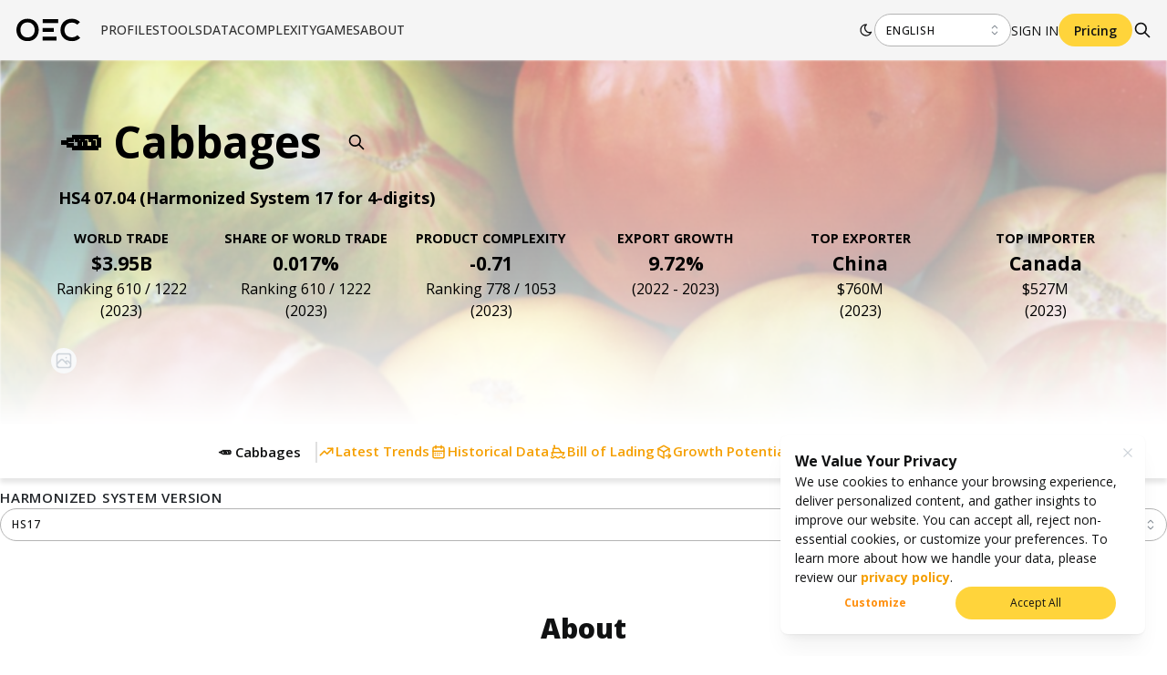

--- FILE ---
content_type: application/javascript; charset=UTF-8
request_url: https://oec.world/_next/static/chunks/2905-b4c8f01c86a8d6e5.js
body_size: 10681
content:
"use strict";(self.webpackChunk_N_E=self.webpackChunk_N_E||[]).push([[2905],{36370:function(n,t,r){function i(n){return n}function u(n,t){return"string"==typeof t&&(t=n.objects[t]),"GeometryCollection"===t.type?{type:"FeatureCollection",features:t.geometries.map(function(t){return o(n,t)})}:o(n,t)}function o(n,t){var r=t.id,u=t.bbox,o=null==t.properties?{}:t.properties,e=function(n,t){var r=function(n){if(null==n)return i;var t,r,u=n.scale[0],o=n.scale[1],e=n.translate[0],f=n.translate[1];return function(n,i){i||(t=r=0);var c=2,a=n.length,l=Array(a);for(l[0]=(t+=n[0])*u+e,l[1]=(r+=n[1])*o+f;c<a;)l[c]=n[c],++c;return l}}(n.transform),u=n.arcs;function o(n){return r(n)}function e(n){for(var t=[],i=0,o=n.length;i<o;++i)!function(n,t){t.length&&t.pop();for(var i=u[n<0?~n:n],o=0,e=i.length;o<e;++o)t.push(r(i[o],o));n<0&&function(n,t){for(var r,i=n.length,u=i-t;u<--i;)r=n[u],n[u++]=n[i],n[i]=r}(t,e)}(n[i],t);return t.length<2&&t.push(t[0]),t}function f(n){for(var t=e(n);t.length<4;)t.push(t[0]);return t}function c(n){return n.map(f)}return function n(t){var r,i=t.type;switch(i){case"GeometryCollection":return{type:i,geometries:t.geometries.map(n)};case"Point":r=o(t.coordinates);break;case"MultiPoint":r=t.coordinates.map(o);break;case"LineString":r=e(t.arcs);break;case"MultiLineString":r=t.arcs.map(e);break;case"Polygon":r=c(t.arcs);break;case"MultiPolygon":r=t.arcs.map(c);break;default:return null}return{type:i,coordinates:r}}(t)}(n,t);return null==r&&null==u?{type:"Feature",properties:o,geometry:e}:null==u?{type:"Feature",id:r,properties:o,geometry:e}:{type:"Feature",id:r,bbox:u,properties:o,geometry:e}}r.d(t,{Z:function(){return u}})},266:function(n,t,r){r.d(t,{Kd:function(){return o},dU:function(){return i},e3:function(){return u}});class i{constructor(){this._partials=new Float64Array(32),this._n=0}add(n){let t=this._partials,r=0;for(let i=0;i<this._n&&i<32;i++){let u=t[i],o=n+u,e=Math.abs(n)<Math.abs(u)?n-(o-u):u-(o-n);e&&(t[r++]=e),n=o}return t[r]=n,this._n=r+1,this}valueOf(){let n=this._partials,t=this._n,r,i,u,o=0;if(t>0){for(o=n[--t];t>0&&(o=(r=o)+(i=n[--t]),!(u=i-(o-r))););t>0&&(u<0&&n[t-1]<0||u>0&&n[t-1]>0)&&(r=o+(i=2*u),i==r-o&&(o=r))}return o}}function u(n,t){let r=new i;if(void 0===t)for(let t of n)(t=+t)&&r.add(t);else{let i=-1;for(let u of n)(u=+t(u,++i,n))&&r.add(u)}return+r}function o(n,t){let r=new i,u=-1;return Float64Array.from(n,void 0===t?n=>r.add(+n||0):i=>r.add(+t(i,++u,n)||0))}},60666:function(n,t,r){r.d(t,{L9:function(){return s},ZP:function(){return y},gL:function(){return h}});var i,u,o,e,f,c=r(266),a=r(35432),l=r(56957),p=r(29378),s=new c.dU,v=new c.dU,h={point:l.Z,lineStart:l.Z,lineEnd:l.Z,polygonStart:function(){s=new c.dU,h.lineStart=d,h.lineEnd=g},polygonEnd:function(){var n=+s;v.add(n<0?a.BZ+n:n),this.lineStart=this.lineEnd=this.point=l.Z},sphere:function(){v.add(a.BZ)}};function d(){h.point=m}function g(){Z(i,u)}function m(n,t){h.point=Z,i=n,u=t,n*=a.uR,t*=a.uR,o=n,e=(0,a.mC)(t=t/2+a.pu),f=(0,a.O$)(t)}function Z(n,t){n*=a.uR,t*=a.uR,t=t/2+a.pu;var r=n-o,i=r>=0?1:-1,u=i*r,c=(0,a.mC)(t),l=(0,a.O$)(t),p=f*l,v=e*c+p*(0,a.mC)(u),h=p*i*(0,a.O$)(u);s.add((0,a.fv)(h,v)),o=n,e=c,f=l}function y(n){return v=new c.dU,(0,p.Z)(n,h),2*v}},9524:function(n,t,r){r.d(t,{Z:function(){return w}});var i,u,o,e,f,c,a,l,p,s,v,h=r(266),d=r(60666),g=r(65713),m=r(35432),Z=r(29378),y={point:R,lineStart:E,lineEnd:O,polygonStart:function(){y.point=W,y.lineStart=C,y.lineEnd=M,p=new h.dU,d.gL.polygonStart()},polygonEnd:function(){d.gL.polygonEnd(),y.point=R,y.lineStart=E,y.lineEnd=O,d.L9<0?(i=-(o=180),u=-(e=90)):p>m.Ho?e=90:p<-m.Ho&&(u=-90),v[0]=i,v[1]=o},sphere:function(){i=-(o=180),u=-(e=90)}};function R(n,t){s.push(v=[i=n,o=n]),t<u&&(u=t),t>e&&(e=t)}function S(n,t){var r=(0,g.Og)([n*m.uR,t*m.uR]);if(l){var c=(0,g.T5)(l,r),a=[c[1],-c[0],0],p=(0,g.T5)(a,c);(0,g.iJ)(p),p=(0,g.Y1)(p);var h,d=n-f,Z=d>0?1:-1,y=p[0]*m.RW*Z,R=(0,m.Wn)(d)>180;R^(Z*f<y&&y<Z*n)?(h=p[1]*m.RW)>e&&(e=h):R^(Z*f<(y=(y+360)%360-180)&&y<Z*n)?(h=-p[1]*m.RW)<u&&(u=h):(t<u&&(u=t),t>e&&(e=t)),R?n<f?$(i,n)>$(i,o)&&(o=n):$(n,o)>$(i,o)&&(i=n):o>=i?(n<i&&(i=n),n>o&&(o=n)):n>f?$(i,n)>$(i,o)&&(o=n):$(n,o)>$(i,o)&&(i=n)}else s.push(v=[i=n,o=n]);t<u&&(u=t),t>e&&(e=t),l=r,f=n}function E(){y.point=S}function O(){v[0]=i,v[1]=o,y.point=R,l=null}function W(n,t){if(l){var r=n-f;p.add((0,m.Wn)(r)>180?r+(r>0?360:-360):r)}else c=n,a=t;d.gL.point(n,t),S(n,t)}function C(){d.gL.lineStart()}function M(){W(c,a),d.gL.lineEnd(),(0,m.Wn)(p)>m.Ho&&(i=-(o=180)),v[0]=i,v[1]=o,l=null}function $(n,t){return(t-=n)<0?t+360:t}function H(n,t){return n[0]-t[0]}function x(n,t){return n[0]<=n[1]?n[0]<=t&&t<=n[1]:t<n[0]||n[1]<t}function w(n){var t,r,f,c,a,l,p;if(e=o=-(i=u=1/0),s=[],(0,Z.Z)(n,y),r=s.length){for(s.sort(H),t=1,a=[f=s[0]];t<r;++t)x(f,(c=s[t])[0])||x(f,c[1])?($(f[0],c[1])>$(f[0],f[1])&&(f[1]=c[1]),$(c[0],f[1])>$(f[0],f[1])&&(f[0]=c[0])):a.push(f=c);for(l=-1/0,r=a.length-1,t=0,f=a[r];t<=r;f=c,++t)c=a[t],(p=$(f[1],c[0]))>l&&(l=p,i=c[0],o=f[1])}return s=v=null,i===1/0||u===1/0?[[NaN,NaN],[NaN,NaN]]:[[i,u],[o,e]]}},65713:function(n,t,r){r.d(t,{Og:function(){return o},T:function(){return a},T5:function(){return f},Y1:function(){return u},iJ:function(){return l},j9:function(){return e},s0:function(){return c}});var i=r(35432);function u(n){return[(0,i.fv)(n[1],n[0]),(0,i.ZR)(n[2])]}function o(n){var t=n[0],r=n[1],u=(0,i.mC)(r);return[u*(0,i.mC)(t),u*(0,i.O$)(t),(0,i.O$)(r)]}function e(n,t){return n[0]*t[0]+n[1]*t[1]+n[2]*t[2]}function f(n,t){return[n[1]*t[2]-n[2]*t[1],n[2]*t[0]-n[0]*t[2],n[0]*t[1]-n[1]*t[0]]}function c(n,t){n[0]+=t[0],n[1]+=t[1],n[2]+=t[2]}function a(n,t){return[n[0]*t,n[1]*t,n[2]*t]}function l(n){var t=(0,i._b)(n[0]*n[0]+n[1]*n[1]+n[2]*n[2]);n[0]/=t,n[1]/=t,n[2]/=t}},54815:function(n,t,r){r.d(t,{Z:function(){return P}});var i,u,o,e,f,c,a,l,p,s,v,h,d,g,m,Z,y=r(266),R=r(35432),S=r(56957),E=r(29378),O={sphere:S.Z,point:W,lineStart:M,lineEnd:x,polygonStart:function(){O.lineStart=w,O.lineEnd=b},polygonEnd:function(){O.lineStart=M,O.lineEnd=x}};function W(n,t){n*=R.uR,t*=R.uR;var r=(0,R.mC)(t);C(r*(0,R.mC)(n),r*(0,R.O$)(n),(0,R.O$)(t))}function C(n,t,r){++i,o+=(n-o)/i,e+=(t-e)/i,f+=(r-f)/i}function M(){O.point=$}function $(n,t){n*=R.uR,t*=R.uR;var r=(0,R.mC)(t);g=r*(0,R.mC)(n),m=r*(0,R.O$)(n),Z=(0,R.O$)(t),O.point=H,C(g,m,Z)}function H(n,t){n*=R.uR,t*=R.uR;var r=(0,R.mC)(t),i=r*(0,R.mC)(n),o=r*(0,R.O$)(n),e=(0,R.O$)(t),f=(0,R.fv)((0,R._b)((f=m*e-Z*o)*f+(f=Z*i-g*e)*f+(f=g*o-m*i)*f),g*i+m*o+Z*e);u+=f,c+=f*(g+(g=i)),a+=f*(m+(m=o)),l+=f*(Z+(Z=e)),C(g,m,Z)}function x(){O.point=W}function w(){O.point=N}function b(){_(h,d),O.point=W}function N(n,t){h=n,d=t,n*=R.uR,t*=R.uR,O.point=_;var r=(0,R.mC)(t);g=r*(0,R.mC)(n),m=r*(0,R.O$)(n),Z=(0,R.O$)(t),C(g,m,Z)}function _(n,t){n*=R.uR,t*=R.uR;var r=(0,R.mC)(t),i=r*(0,R.mC)(n),o=r*(0,R.O$)(n),e=(0,R.O$)(t),f=m*e-Z*o,h=Z*i-g*e,d=g*o-m*i,y=(0,R._m)(f,h,d),S=(0,R.ZR)(y),E=y&&-S/y;p.add(E*f),s.add(E*h),v.add(E*d),u+=S,c+=S*(g+(g=i)),a+=S*(m+(m=o)),l+=S*(Z+(Z=e)),C(g,m,Z)}function P(n){i=u=o=e=f=c=a=l=0,p=new y.dU,s=new y.dU,v=new y.dU,(0,E.Z)(n,O);var t=+p,r=+s,h=+v,d=(0,R._m)(t,r,h);return d<R.aW&&(t=c,r=a,h=l,u<R.Ho&&(t=o,r=e,h=f),(d=(0,R._m)(t,r,h))<R.aW)?[NaN,NaN]:[(0,R.fv)(r,t)*R.RW,(0,R.ZR)(h/d)*R.RW]}},33619:function(n,t,r){r.d(t,{m:function(){return f},Z:function(){return a}});var i=r(65713);function u(n){return function(){return n}}var o=r(35432),e=r(10635);function f(n,t,r,u,e,f){if(r){var a=(0,o.mC)(t),l=(0,o.O$)(t),p=u*r;null==e?(e=t+u*o.BZ,f=t-p/2):(e=c(a,e),f=c(a,f),(u>0?e<f:e>f)&&(e+=u*o.BZ));for(var s,v=e;u>0?v>f:v<f;v-=p)s=(0,i.Y1)([a,-l*(0,o.mC)(v),-l*(0,o.O$)(v)]),n.point(s[0],s[1])}}function c(n,t){t=(0,i.Og)(t),t[0]-=n,(0,i.iJ)(t);var r=(0,o.Kh)(-t[1]);return((0>-t[2]?-r:r)+o.BZ-o.Ho)%o.BZ}function a(){var n,t,r=u([0,0]),i=u(90),c=u(2),a={point:function(r,i){n.push(r=t(r,i)),r[0]*=o.RW,r[1]*=o.RW}};function l(){var u=r.apply(this,arguments),l=i.apply(this,arguments)*o.uR,p=c.apply(this,arguments)*o.uR;return n=[],t=(0,e.I)(-u[0]*o.uR,-u[1]*o.uR,0).invert,f(a,l,p,1),u={type:"Polygon",coordinates:[n]},n=t=null,u}return l.center=function(n){return arguments.length?(r="function"==typeof n?n:u([+n[0],+n[1]]),l):r},l.radius=function(n){return arguments.length?(i="function"==typeof n?n:u(+n),l):i},l.precision=function(n){return arguments.length?(c="function"==typeof n?n:u(+n),l):c},l}},33710:function(n,t,r){var i=r(75676),u=r(35432);t.Z=(0,i.Z)(function(){return!0},function(n){var t,r=NaN,i=NaN,o=NaN;return{lineStart:function(){n.lineStart(),t=1},point:function(e,f){var c,a,l,p,s,v,h=e>0?u.pi:-u.pi,d=(0,u.Wn)(e-r);(0,u.Wn)(d-u.pi)<u.Ho?(n.point(r,i=(i+f)/2>0?u.ou:-u.ou),n.point(o,i),n.lineEnd(),n.lineStart(),n.point(h,i),n.point(e,i),t=0):o!==h&&d>=u.pi&&((0,u.Wn)(r-o)<u.Ho&&(r-=o*u.Ho),(0,u.Wn)(e-h)<u.Ho&&(e-=h*u.Ho),c=r,a=i,l=e,v=(0,u.O$)(c-l),i=(0,u.Wn)(v)>u.Ho?(0,u.z4)(((0,u.O$)(a)*(s=(0,u.mC)(f))*(0,u.O$)(l)-(0,u.O$)(f)*(p=(0,u.mC)(a))*(0,u.O$)(c))/(p*s*v)):(a+f)/2,n.point(o,i),n.lineEnd(),n.lineStart(),n.point(h,i),t=0),n.point(r=e,i=f),o=h},lineEnd:function(){n.lineEnd(),r=i=NaN},clean:function(){return 2-t}}},function(n,t,r,i){var o;if(null==n)o=r*u.ou,i.point(-u.pi,o),i.point(0,o),i.point(u.pi,o),i.point(u.pi,0),i.point(u.pi,-o),i.point(0,-o),i.point(-u.pi,-o),i.point(-u.pi,0),i.point(-u.pi,o);else if((0,u.Wn)(n[0]-t[0])>u.Ho){var e=n[0]<t[0]?u.pi:-u.pi;o=r*e/2,i.point(-e,o),i.point(0,o),i.point(e,o)}else i.point(t[0],t[1])},[-u.pi,-u.ou])},95512:function(n,t,r){r.d(t,{Z:function(){return u}});var i=r(56957);function u(){var n,t=[];return{point:function(t,r,i){n.push([t,r,i])},lineStart:function(){t.push(n=[])},lineEnd:i.Z,rejoin:function(){t.length>1&&t.push(t.pop().concat(t.shift()))},result:function(){var r=t;return t=[],n=null,r}}}},67744:function(n,t,r){r.d(t,{Z:function(){return c}});var i=r(65713),u=r(33619),o=r(35432),e=r(8211),f=r(75676);function c(n){var t=(0,o.mC)(n),r=2*o.uR,c=t>0,a=(0,o.Wn)(t)>o.Ho;function l(n,r){return(0,o.mC)(n)*(0,o.mC)(r)>t}function p(n,r,u){var e=(0,i.Og)(n),f=(0,i.Og)(r),c=[1,0,0],a=(0,i.T5)(e,f),l=(0,i.j9)(a,a),p=a[0],s=l-p*p;if(!s)return!u&&n;var v=(0,i.T5)(c,a),h=(0,i.T)(c,t*l/s),d=(0,i.T)(a,-t*p/s);(0,i.s0)(h,d);var g=(0,i.j9)(h,v),m=(0,i.j9)(v,v),Z=g*g-m*((0,i.j9)(h,h)-1);if(!(Z<0)){var y=(0,o._b)(Z),R=(0,i.T)(v,(-g-y)/m);if((0,i.s0)(R,h),R=(0,i.Y1)(R),!u)return R;var S,E=n[0],O=r[0],W=n[1],C=r[1];O<E&&(S=E,E=O,O=S);var M=O-E,$=(0,o.Wn)(M-o.pi)<o.Ho,H=$||M<o.Ho;if(!$&&C<W&&(S=W,W=C,C=S),H?$?W+C>0^R[1]<((0,o.Wn)(R[0]-E)<o.Ho?W:C):W<=R[1]&&R[1]<=C:M>o.pi^(E<=R[0]&&R[0]<=O)){var x=(0,i.T)(v,(-g+y)/m);return(0,i.s0)(x,h),[R,(0,i.Y1)(x)]}}}function s(t,r){var i=c?n:o.pi-n,u=0;return t<-i?u|=1:t>i&&(u|=2),r<-i?u|=4:r>i&&(u|=8),u}return(0,f.Z)(l,function(n){var t,r,i,u,f;return{lineStart:function(){u=i=!1,f=1},point:function(v,h){var d,g,m=[v,h],Z=l(v,h),y=c?Z?0:s(v,h):Z?s(v+(v<0?o.pi:-o.pi),h):0;!t&&(u=i=Z)&&n.lineStart(),Z!==i&&(!(g=p(t,m))||(0,e.Z)(t,g)||(0,e.Z)(m,g))&&(m[2]=1),Z!==i?(f=0,Z?(n.lineStart(),g=p(m,t),n.point(g[0],g[1])):(g=p(t,m),n.point(g[0],g[1],2),n.lineEnd()),t=g):a&&t&&c^Z&&!(y&r)&&(d=p(m,t,!0))&&(f=0,c?(n.lineStart(),n.point(d[0][0],d[0][1]),n.point(d[1][0],d[1][1]),n.lineEnd()):(n.point(d[1][0],d[1][1]),n.lineEnd(),n.lineStart(),n.point(d[0][0],d[0][1],3))),!Z||t&&(0,e.Z)(t,m)||n.point(m[0],m[1]),t=m,i=Z,r=y},lineEnd:function(){i&&n.lineEnd(),t=null},clean:function(){return f|(u&&i)<<1}}},function(t,i,o,e){(0,u.m)(e,n,r,o,t,i)},c?[0,-n]:[-o.pi,n-o.pi])}},75676:function(n,t,r){r.d(t,{Z:function(){return c}});var i=r(95512),u=r(41781),o=r(35432),e=r(73957),f=r(63556);function c(n,t,r,o){return function(c){var p,s,v,h=t(c),d=(0,i.Z)(),g=t(d),m=!1,Z={point:y,lineStart:S,lineEnd:E,polygonStart:function(){Z.point=O,Z.lineStart=W,Z.lineEnd=C,s=[],p=[]},polygonEnd:function(){Z.point=y,Z.lineStart=S,Z.lineEnd=E,s=(0,f.Z)(s);var n=(0,e.Z)(p,o);s.length?(m||(c.polygonStart(),m=!0),(0,u.Z)(s,l,n,r,c)):n&&(m||(c.polygonStart(),m=!0),c.lineStart(),r(null,null,1,c),c.lineEnd()),m&&(c.polygonEnd(),m=!1),s=p=null},sphere:function(){c.polygonStart(),c.lineStart(),r(null,null,1,c),c.lineEnd(),c.polygonEnd()}};function y(t,r){n(t,r)&&c.point(t,r)}function R(n,t){h.point(n,t)}function S(){Z.point=R,h.lineStart()}function E(){Z.point=y,h.lineEnd()}function O(n,t){v.push([n,t]),g.point(n,t)}function W(){g.lineStart(),v=[]}function C(){O(v[0][0],v[0][1]),g.lineEnd();var n,t,r,i,u=g.clean(),o=d.result(),e=o.length;if(v.pop(),p.push(v),v=null,e){if(1&u){if((t=(r=o[0]).length-1)>0){for(m||(c.polygonStart(),m=!0),c.lineStart(),n=0;n<t;++n)c.point((i=r[n])[0],i[1]);c.lineEnd()}return}e>1&&2&u&&o.push(o.pop().concat(o.shift())),s.push(o.filter(a))}}return Z}}function a(n){return n.length>1}function l(n,t){return((n=n.x)[0]<0?n[1]-o.ou-o.Ho:o.ou-n[1])-((t=t.x)[0]<0?t[1]-o.ou-o.Ho:o.ou-t[1])}},10893:function(n,t,r){r.d(t,{Z:function(){return f}});var i=r(35432),u=r(95512),o=r(41781),e=r(63556);function f(n,t,r,f){function c(i,u){return n<=i&&i<=r&&t<=u&&u<=f}function a(i,u,o,e){var c=0,a=0;if(null==i||(c=l(i,o))!==(a=l(u,o))||0>s(i,u)^o>0)do e.point(0===c||3===c?n:r,c>1?f:t);while((c=(c+o+4)%4)!==a);else e.point(u[0],u[1])}function l(u,o){return(0,i.Wn)(u[0]-n)<i.Ho?o>0?0:3:(0,i.Wn)(u[0]-r)<i.Ho?o>0?2:1:(0,i.Wn)(u[1]-t)<i.Ho?o>0?1:0:o>0?3:2}function p(n,t){return s(n.x,t.x)}function s(n,t){var r=l(n,1),i=l(t,1);return r!==i?r-i:0===r?t[1]-n[1]:1===r?n[0]-t[0]:2===r?n[1]-t[1]:t[0]-n[0]}return function(i){var l,s,v,h,d,g,m,Z,y,R,S,E=i,O=(0,u.Z)(),W={point:C,lineStart:function(){W.point=M,s&&s.push(v=[]),R=!0,y=!1,m=Z=NaN},lineEnd:function(){l&&(M(h,d),g&&y&&O.rejoin(),l.push(O.result())),W.point=C,y&&E.lineEnd()},polygonStart:function(){E=O,l=[],s=[],S=!0},polygonEnd:function(){var t=function(){for(var t=0,r=0,i=s.length;r<i;++r)for(var u,o,e=s[r],c=1,a=e.length,l=e[0],p=l[0],v=l[1];c<a;++c)u=p,o=v,p=(l=e[c])[0],v=l[1],o<=f?v>f&&(p-u)*(f-o)>(v-o)*(n-u)&&++t:v<=f&&(p-u)*(f-o)<(v-o)*(n-u)&&--t;return t}(),r=S&&t,u=(l=(0,e.Z)(l)).length;(r||u)&&(i.polygonStart(),r&&(i.lineStart(),a(null,null,1,i),i.lineEnd()),u&&(0,o.Z)(l,p,t,a,i),i.polygonEnd()),E=i,l=s=v=null}};function C(n,t){c(n,t)&&E.point(n,t)}function M(i,u){var o=c(i,u);if(s&&v.push([i,u]),R)h=i,d=u,g=o,R=!1,o&&(E.lineStart(),E.point(i,u));else if(o&&y)E.point(i,u);else{var e=[m=Math.max(-1e9,Math.min(1e9,m)),Z=Math.max(-1e9,Math.min(1e9,Z))],a=[i=Math.max(-1e9,Math.min(1e9,i)),u=Math.max(-1e9,Math.min(1e9,u))];!function(n,t,r,i,u,o){var e,f=n[0],c=n[1],a=t[0],l=t[1],p=0,s=1,v=a-f,h=l-c;if(e=r-f,v||!(e>0)){if(e/=v,v<0){if(e<p)return;e<s&&(s=e)}else if(v>0){if(e>s)return;e>p&&(p=e)}if(e=u-f,v||!(e<0)){if(e/=v,v<0){if(e>s)return;e>p&&(p=e)}else if(v>0){if(e<p)return;e<s&&(s=e)}if(e=i-c,h||!(e>0)){if(e/=h,h<0){if(e<p)return;e<s&&(s=e)}else if(h>0){if(e>s)return;e>p&&(p=e)}if(e=o-c,h||!(e<0)){if(e/=h,h<0){if(e>s)return;e>p&&(p=e)}else if(h>0){if(e<p)return;e<s&&(s=e)}return p>0&&(n[0]=f+p*v,n[1]=c+p*h),s<1&&(t[0]=f+s*v,t[1]=c+s*h),!0}}}}}(e,a,n,t,r,f)?o&&(E.lineStart(),E.point(i,u),S=!1):(y||(E.lineStart(),E.point(e[0],e[1])),E.point(a[0],a[1]),o||E.lineEnd(),S=!1)}m=i,Z=u,y=o}return W}}},41781:function(n,t,r){r.d(t,{Z:function(){return e}});var i=r(8211),u=r(35432);function o(n,t,r,i){this.x=n,this.z=t,this.o=r,this.e=i,this.v=!1,this.n=this.p=null}function e(n,t,r,e,c){var a,l,p=[],s=[];if(n.forEach(function(n){if(!((t=n.length-1)<=0)){var t,r,e=n[0],f=n[t];if((0,i.Z)(e,f)){if(!e[2]&&!f[2]){for(c.lineStart(),a=0;a<t;++a)c.point((e=n[a])[0],e[1]);c.lineEnd();return}f[0]+=2*u.Ho}p.push(r=new o(e,n,null,!0)),s.push(r.o=new o(e,null,r,!1)),p.push(r=new o(f,n,null,!1)),s.push(r.o=new o(f,null,r,!0))}}),p.length){for(s.sort(t),f(p),f(s),a=0,l=s.length;a<l;++a)s[a].e=r=!r;for(var v,h,d=p[0];;){for(var g=d,m=!0;g.v;)if((g=g.n)===d)return;v=g.z,c.lineStart();do{if(g.v=g.o.v=!0,g.e){if(m)for(a=0,l=v.length;a<l;++a)c.point((h=v[a])[0],h[1]);else e(g.x,g.n.x,1,c);g=g.n}else{if(m)for(a=(v=g.p.z).length-1;a>=0;--a)c.point((h=v[a])[0],h[1]);else e(g.x,g.p.x,-1,c);g=g.p}v=(g=g.o).z,m=!m}while(!g.v);c.lineEnd()}}}function f(n){if(t=n.length){for(var t,r,i=0,u=n[0];++i<t;)u.n=r=n[i],r.p=u,u=r;u.n=r=n[0],r.p=u}}},33563:function(n,t,r){r.d(t,{Z:function(){return i}});function i(n,t){function r(r,i){return t((r=n(r,i))[0],r[1])}return n.invert&&t.invert&&(r.invert=function(r,i){return(r=t.invert(r,i))&&n.invert(r[0],r[1])}),r}},53178:function(n,t,r){r.d(t,{Z:function(){return h}});var i=r(73957),u=r(10537),o=r(35432),e={Feature:function(n,t){return c(n.geometry,t)},FeatureCollection:function(n,t){for(var r=n.features,i=-1,u=r.length;++i<u;)if(c(r[i].geometry,t))return!0;return!1}},f={Sphere:function(){return!0},Point:function(n,t){return a(n.coordinates,t)},MultiPoint:function(n,t){for(var r=n.coordinates,i=-1,u=r.length;++i<u;)if(a(r[i],t))return!0;return!1},LineString:function(n,t){return l(n.coordinates,t)},MultiLineString:function(n,t){for(var r=n.coordinates,i=-1,u=r.length;++i<u;)if(l(r[i],t))return!0;return!1},Polygon:function(n,t){return p(n.coordinates,t)},MultiPolygon:function(n,t){for(var r=n.coordinates,i=-1,u=r.length;++i<u;)if(p(r[i],t))return!0;return!1},GeometryCollection:function(n,t){for(var r=n.geometries,i=-1,u=r.length;++i<u;)if(c(r[i],t))return!0;return!1}};function c(n,t){return!!(n&&f.hasOwnProperty(n.type))&&f[n.type](n,t)}function a(n,t){return 0===(0,u.Z)(n,t)}function l(n,t){for(var r,i,e,f=0,c=n.length;f<c;f++){if(0===(i=(0,u.Z)(n[f],t))||f>0&&(e=(0,u.Z)(n[f],n[f-1]))>0&&r<=e&&i<=e&&(r+i-e)*(1-Math.pow((r-i)/e,2))<o.aW*e)return!0;r=i}return!1}function p(n,t){return!!(0,i.Z)(n.map(s),v(t))}function s(n){return(n=n.map(v)).pop(),n}function v(n){return[n[0]*o.uR,n[1]*o.uR]}function h(n,t){return(n&&e.hasOwnProperty(n.type)?e[n.type]:c)(n,t)}},10537:function(n,t,r){r.d(t,{Z:function(){return e}});var i=r(49958),u=[null,null],o={type:"LineString",coordinates:u};function e(n,t){return u[0]=n,u[1]=t,(0,i.Z)(o)}},73378:function(n,t,r){r.d(t,{Z:function(){return f},e:function(){return c}});var i=r(45162),u=r(35432);function o(n,t,r){var o=(0,i.Z)(n,t-u.Ho,r).concat(t);return function(n){return o.map(function(t){return[n,t]})}}function e(n,t,r){var o=(0,i.Z)(n,t-u.Ho,r).concat(t);return function(n){return o.map(function(t){return[t,n]})}}function f(){var n,t,r,f,c,a,l,p,s,v,h,d,g=10,m=10,Z=90,y=360,R=2.5;function S(){return{type:"MultiLineString",coordinates:E()}}function E(){return(0,i.Z)((0,u.mD)(f/Z)*Z,r,Z).map(h).concat((0,i.Z)((0,u.mD)(p/y)*y,l,y).map(d)).concat((0,i.Z)((0,u.mD)(t/g)*g,n,g).filter(function(n){return(0,u.Wn)(n%Z)>u.Ho}).map(s)).concat((0,i.Z)((0,u.mD)(a/m)*m,c,m).filter(function(n){return(0,u.Wn)(n%y)>u.Ho}).map(v))}return S.lines=function(){return E().map(function(n){return{type:"LineString",coordinates:n}})},S.outline=function(){return{type:"Polygon",coordinates:[h(f).concat(d(l).slice(1),h(r).reverse().slice(1),d(p).reverse().slice(1))]}},S.extent=function(n){return arguments.length?S.extentMajor(n).extentMinor(n):S.extentMinor()},S.extentMajor=function(n){return arguments.length?(f=+n[0][0],r=+n[1][0],p=+n[0][1],l=+n[1][1],f>r&&(n=f,f=r,r=n),p>l&&(n=p,p=l,l=n),S.precision(R)):[[f,p],[r,l]]},S.extentMinor=function(r){return arguments.length?(t=+r[0][0],n=+r[1][0],a=+r[0][1],c=+r[1][1],t>n&&(r=t,t=n,n=r),a>c&&(r=a,a=c,c=r),S.precision(R)):[[t,a],[n,c]]},S.step=function(n){return arguments.length?S.stepMajor(n).stepMinor(n):S.stepMinor()},S.stepMajor=function(n){return arguments.length?(Z=+n[0],y=+n[1],S):[Z,y]},S.stepMinor=function(n){return arguments.length?(g=+n[0],m=+n[1],S):[g,m]},S.precision=function(i){return arguments.length?(R=+i,s=o(a,c,90),v=e(t,n,R),h=o(p,l,90),d=e(f,r,R),S):R},S.extentMajor([[-180,-90+u.Ho],[180,90-u.Ho]]).extentMinor([[-180,-80-u.Ho],[180,80+u.Ho]])}function c(){return f()()}},88026:function(n,t){t.Z=n=>n},66116:function(n,t,r){r.d(t,{Z:function(){return u}});var i=r(35432);function u(n,t){var r=n[0]*i.uR,u=n[1]*i.uR,o=t[0]*i.uR,e=t[1]*i.uR,f=(0,i.mC)(u),c=(0,i.O$)(u),a=(0,i.mC)(e),l=(0,i.O$)(e),p=f*(0,i.mC)(r),s=f*(0,i.O$)(r),v=a*(0,i.mC)(o),h=a*(0,i.O$)(o),d=2*(0,i.ZR)((0,i._b)((0,i.Jy)(e-u)+f*a*(0,i.Jy)(o-r))),g=(0,i.O$)(d),m=d?function(n){var t=(0,i.O$)(n*=d)/g,r=(0,i.O$)(d-n)/g,u=r*p+t*v,o=r*s+t*h;return[(0,i.fv)(o,u)*i.RW,(0,i.fv)(r*c+t*l,(0,i._b)(u*u+o*o))*i.RW]}:function(){return[r*i.RW,u*i.RW]};return m.distance=d,m}},49958:function(n,t,r){r.d(t,{Z:function(){return d}});var i,u,o,e,f=r(266),c=r(35432),a=r(56957),l=r(29378),p={sphere:a.Z,point:a.Z,lineStart:function(){p.point=v,p.lineEnd=s},lineEnd:a.Z,polygonStart:a.Z,polygonEnd:a.Z};function s(){p.point=p.lineEnd=a.Z}function v(n,t){n*=c.uR,t*=c.uR,u=n,o=(0,c.O$)(t),e=(0,c.mC)(t),p.point=h}function h(n,t){n*=c.uR,t*=c.uR;var r=(0,c.O$)(t),f=(0,c.mC)(t),a=(0,c.Wn)(n-u),l=(0,c.mC)(a),p=f*(0,c.O$)(a),s=e*r-o*f*l,v=o*r+e*f*l;i.add((0,c.fv)((0,c._b)(p*p+s*s),v)),u=n,o=r,e=f}function d(n){return i=new f.dU,(0,l.Z)(n,p),+i}},35432:function(n,t,r){r.d(t,{BZ:function(){return c},Ho:function(){return i},Jy:function(){return M},Kh:function(){return W},O$:function(){return R},OR:function(){return O},Qq:function(){return g},RW:function(){return a},Wn:function(){return p},Xx:function(){return S},ZR:function(){return C},_b:function(){return E},_m:function(){return m},aW:function(){return u},cM:function(){return Z},fv:function(){return v},mC:function(){return h},mD:function(){return d},ou:function(){return e},pi:function(){return o},pu:function(){return f},sQ:function(){return y},uR:function(){return l},z4:function(){return s}});var i=1e-6,u=1e-12,o=Math.PI,e=o/2,f=o/4,c=2*o,a=180/o,l=o/180,p=Math.abs,s=Math.atan,v=Math.atan2,h=Math.cos,d=Math.ceil,g=Math.exp,m=Math.hypot,Z=Math.log,y=Math.pow,R=Math.sin,S=Math.sign||function(n){return n>0?1:n<0?-1:0},E=Math.sqrt,O=Math.tan;function W(n){return n>1?0:n<-1?o:Math.acos(n)}function C(n){return n>1?e:n<-1?-e:Math.asin(n)}function M(n){return(n=R(n/2))*n}},56957:function(n,t,r){r.d(t,{Z:function(){return i}});function i(){}},16133:function(n,t,r){var i=r(56957),u=1/0,o=1/0,e=-1/0,f=e,c={point:function(n,t){n<u&&(u=n),n>e&&(e=n),t<o&&(o=t),t>f&&(f=t)},lineStart:i.Z,lineEnd:i.Z,polygonStart:i.Z,polygonEnd:i.Z,result:function(){var n=[[u,o],[e,f]];return e=f=-(o=u=1/0),n}};t.Z=c},8211:function(n,t,r){r.d(t,{Z:function(){return u}});var i=r(35432);function u(n,t){return(0,i.Wn)(n[0]-t[0])<i.Ho&&(0,i.Wn)(n[1]-t[1])<i.Ho}},73957:function(n,t,r){r.d(t,{Z:function(){return f}});var i=r(266),u=r(65713),o=r(35432);function e(n){return(0,o.Wn)(n[0])<=o.pi?n[0]:(0,o.Xx)(n[0])*(((0,o.Wn)(n[0])+o.pi)%o.BZ-o.pi)}function f(n,t){var r=e(t),f=t[1],c=(0,o.O$)(f),a=[(0,o.O$)(r),-(0,o.mC)(r),0],l=0,p=0,s=new i.dU;1===c?f=o.ou+o.Ho:-1===c&&(f=-o.ou-o.Ho);for(var v=0,h=n.length;v<h;++v)if(g=(d=n[v]).length)for(var d,g,m=d[g-1],Z=e(m),y=m[1]/2+o.pu,R=(0,o.O$)(y),S=(0,o.mC)(y),E=0;E<g;++E,Z=W,R=M,S=$,m=O){var O=d[E],W=e(O),C=O[1]/2+o.pu,M=(0,o.O$)(C),$=(0,o.mC)(C),H=W-Z,x=H>=0?1:-1,w=x*H,b=w>o.pi,N=R*M;if(s.add((0,o.fv)(N*x*(0,o.O$)(w),S*$+N*(0,o.mC)(w))),l+=b?H+x*o.BZ:H,b^Z>=r^W>=r){var _=(0,u.T5)((0,u.Og)(m),(0,u.Og)(O));(0,u.iJ)(_);var P=(0,u.T5)(a,_);(0,u.iJ)(P);var L=(b^H>=0?-1:1)*(0,o.ZR)(P[2]);(f>L||f===L&&(_[0]||_[1]))&&(p+=b^H>=0?1:-1)}}return(l<-o.Ho||l<o.Ho&&s<-o.aW)^1&p}},97438:function(n,t,r){r.d(t,{O:function(){return o},W:function(){return u}});var i=r(35432);function u(n){return function(t,r){var u=(0,i.mC)(t),o=(0,i.mC)(r),e=n(u*o);return e===1/0?[2,0]:[e*o*(0,i.O$)(t),e*(0,i.O$)(r)]}}function o(n){return function(t,r){var u=(0,i._b)(t*t+r*r),o=n(u),e=(0,i.O$)(o),f=(0,i.mC)(o);return[(0,i.fv)(t*e,u*f),(0,i.ZR)(u&&r*e/u)]}}},61140:function(n,t,r){r.d(t,{V6:function(){return c},mF:function(){return f},qg:function(){return e},rf:function(){return a}});var i=r(29378),u=r(16133);function o(n,t,r){var o=n.clipExtent&&n.clipExtent();return n.scale(150).translate([0,0]),null!=o&&n.clipExtent(null),(0,i.Z)(r,n.stream(u.Z)),t(u.Z.result()),null!=o&&n.clipExtent(o),n}function e(n,t,r){return o(n,function(r){var i=t[1][0]-t[0][0],u=t[1][1]-t[0][1],o=Math.min(i/(r[1][0]-r[0][0]),u/(r[1][1]-r[0][1])),e=+t[0][0]+(i-o*(r[1][0]+r[0][0]))/2,f=+t[0][1]+(u-o*(r[1][1]+r[0][1]))/2;n.scale(150*o).translate([e,f])},r)}function f(n,t,r){return e(n,[[0,0],t],r)}function c(n,t,r){return o(n,function(r){var i=+t,u=i/(r[1][0]-r[0][0]),o=(i-u*(r[1][0]+r[0][0]))/2,e=-u*r[0][1];n.scale(150*u).translate([o,e])},r)}function a(n,t,r){return o(n,function(r){var i=+t,u=i/(r[1][1]-r[0][1]),o=-u*r[0][0],e=(i-u*(r[1][1]+r[0][1]))/2;n.scale(150*u).translate([o,e])},r)}},5851:function(n,t,r){r.d(t,{Z:function(){return m},r:function(){return Z}});var i=r(33710),u=r(67744),o=r(10893),e=r(33563),f=r(88026),c=r(35432),a=r(10635),l=r(48566),p=r(61140),s=r(65713),v=(0,c.mC)(30*c.uR);function h(n,t){return+t?function(n,t){function r(i,u,o,e,f,a,l,p,s,h,d,g,m,Z){var y=l-i,R=p-u,S=y*y+R*R;if(S>4*t&&m--){var E=e+h,O=f+d,W=a+g,C=(0,c._b)(E*E+O*O+W*W),M=(0,c.ZR)(W/=C),$=(0,c.Wn)((0,c.Wn)(W)-1)<c.Ho||(0,c.Wn)(o-s)<c.Ho?(o+s)/2:(0,c.fv)(O,E),H=n($,M),x=H[0],w=H[1],b=x-i,N=w-u,_=R*b-y*N;(_*_/S>t||(0,c.Wn)((y*b+R*N)/S-.5)>.3||e*h+f*d+a*g<v)&&(r(i,u,o,e,f,a,x,w,$,E/=C,O/=C,W,m,Z),Z.point(x,w),r(x,w,$,E,O,W,l,p,s,h,d,g,m,Z))}}return function(t){var i,u,o,e,f,c,a,l,p,v,h,d,g={point:m,lineStart:Z,lineEnd:R,polygonStart:function(){t.polygonStart(),g.lineStart=S},polygonEnd:function(){t.polygonEnd(),g.lineStart=Z}};function m(r,i){r=n(r,i),t.point(r[0],r[1])}function Z(){l=NaN,g.point=y,t.lineStart()}function y(i,u){var o=(0,s.Og)([i,u]),e=n(i,u);r(l,p,a,v,h,d,l=e[0],p=e[1],a=i,v=o[0],h=o[1],d=o[2],16,t),t.point(l,p)}function R(){g.point=m,t.lineEnd()}function S(){Z(),g.point=E,g.lineEnd=O}function E(n,t){y(i=n,t),u=l,o=p,e=v,f=h,c=d,g.point=y}function O(){r(l,p,a,v,h,d,u,o,i,e,f,c,16,t),g.lineEnd=R,R()}return g}}(n,t):(0,l.l)({point:function(t,r){t=n(t,r),this.stream.point(t[0],t[1])}})}var d=(0,l.l)({point:function(n,t){this.stream.point(n*c.uR,t*c.uR)}});function g(n,t,r,i,u,o){if(!o)return function(n,t,r,i,u){function o(o,e){return[t+n*(o*=i),r-n*(e*=u)]}return o.invert=function(o,e){return[(o-t)/n*i,(r-e)/n*u]},o}(n,t,r,i,u);var e=(0,c.mC)(o),f=(0,c.O$)(o),a=e*n,l=f*n,p=e/n,s=f/n,v=(f*r-e*t)/n,h=(f*t+e*r)/n;function d(n,o){return[a*(n*=i)-l*(o*=u)+t,r-l*n-a*o]}return d.invert=function(n,t){return[i*(p*n-s*t+v),u*(h-s*n-p*t)]},d}function m(n){return Z(function(){return n})()}function Z(n){var t,r,s,v,m,Z,y,R,S,E,O=150,W=480,C=250,M=0,$=0,H=0,x=0,w=0,b=0,N=1,_=1,P=null,L=i.Z,B=null,j=f.Z,T=.5;function F(n){return R(n[0]*c.uR,n[1]*c.uR)}function U(n){return(n=R.invert(n[0],n[1]))&&[n[0]*c.RW,n[1]*c.RW]}function k(){var n=g(O,0,0,N,_,b).apply(null,t(M,$)),i=g(O,W-n[0],C-n[1],N,_,b);return r=(0,a.I)(H,x,w),y=(0,e.Z)(t,i),R=(0,e.Z)(r,y),Z=h(y,T),z()}function z(){return S=E=null,F}return F.stream=function(n){var t;return S&&E===n?S:S=d((t=r,(0,l.l)({point:function(n,r){var i=t(n,r);return this.stream.point(i[0],i[1])}}))(L(Z(j(E=n)))))},F.preclip=function(n){return arguments.length?(L=n,P=void 0,z()):L},F.postclip=function(n){return arguments.length?(j=n,B=s=v=m=null,z()):j},F.clipAngle=function(n){return arguments.length?(L=+n?(0,u.Z)(P=n*c.uR):(P=null,i.Z),z()):P*c.RW},F.clipExtent=function(n){return arguments.length?(j=null==n?(B=s=v=m=null,f.Z):(0,o.Z)(B=+n[0][0],s=+n[0][1],v=+n[1][0],m=+n[1][1]),z()):null==B?null:[[B,s],[v,m]]},F.scale=function(n){return arguments.length?(O=+n,k()):O},F.translate=function(n){return arguments.length?(W=+n[0],C=+n[1],k()):[W,C]},F.center=function(n){return arguments.length?(M=n[0]%360*c.uR,$=n[1]%360*c.uR,k()):[M*c.RW,$*c.RW]},F.rotate=function(n){return arguments.length?(H=n[0]%360*c.uR,x=n[1]%360*c.uR,w=n.length>2?n[2]%360*c.uR:0,k()):[H*c.RW,x*c.RW,w*c.RW]},F.angle=function(n){return arguments.length?(b=n%360*c.uR,k()):b*c.RW},F.reflectX=function(n){return arguments.length?(N=n?-1:1,k()):N<0},F.reflectY=function(n){return arguments.length?(_=n?-1:1,k()):_<0},F.precision=function(n){return arguments.length?(Z=h(y,T=n*n),z()):(0,c._b)(T)},F.fitExtent=function(n,t){return(0,p.qg)(F,n,t)},F.fitSize=function(n,t){return(0,p.mF)(F,n,t)},F.fitWidth=function(n,t){return(0,p.V6)(F,n,t)},F.fitHeight=function(n,t){return(0,p.rf)(F,n,t)},function(){return t=n.apply(this,arguments),F.invert=t.invert&&U,k()}}},96340:function(n,t,r){r.d(t,{T:function(){return e},Z:function(){return f}});var i=r(35432),u=r(97438),o=r(5851);function e(n,t){var r=(0,i.mC)(t),u=1+(0,i.mC)(n)*r;return[r*(0,i.O$)(n)/u,(0,i.O$)(t)/u]}function f(){return(0,o.Z)(e).scale(250).clipAngle(142)}e.invert=(0,u.O)(function(n){return 2*(0,i.z4)(n)})},10635:function(n,t,r){r.d(t,{I:function(){return e},Z:function(){return l}});var i=r(33563),u=r(35432);function o(n,t){return(0,u.Wn)(n)>u.pi&&(n-=Math.round(n/u.BZ)*u.BZ),[n,t]}function e(n,t,r){return(n%=u.BZ)?t||r?(0,i.Z)(c(n),a(t,r)):c(n):t||r?a(t,r):o}function f(n){return function(t,r){return t+=n,(0,u.Wn)(t)>u.pi&&(t-=Math.round(t/u.BZ)*u.BZ),[t,r]}}function c(n){var t=f(n);return t.invert=f(-n),t}function a(n,t){var r=(0,u.mC)(n),i=(0,u.O$)(n),o=(0,u.mC)(t),e=(0,u.O$)(t);function f(n,t){var f=(0,u.mC)(t),c=(0,u.mC)(n)*f,a=(0,u.O$)(n)*f,l=(0,u.O$)(t),p=l*r+c*i;return[(0,u.fv)(a*o-p*e,c*r-l*i),(0,u.ZR)(p*o+a*e)]}return f.invert=function(n,t){var f=(0,u.mC)(t),c=(0,u.mC)(n)*f,a=(0,u.O$)(n)*f,l=(0,u.O$)(t),p=l*o-a*e;return[(0,u.fv)(a*o+l*e,c*r+p*i),(0,u.ZR)(p*r-c*i)]},f}function l(n){function t(t){return t=n(t[0]*u.uR,t[1]*u.uR),t[0]*=u.RW,t[1]*=u.RW,t}return n=e(n[0]*u.uR,n[1]*u.uR,n.length>2?n[2]*u.uR:0),t.invert=function(t){return t=n.invert(t[0]*u.uR,t[1]*u.uR),t[0]*=u.RW,t[1]*=u.RW,t},t}o.invert=o},29378:function(n,t,r){function i(n,t){n&&o.hasOwnProperty(n.type)&&o[n.type](n,t)}r.d(t,{Z:function(){return c}});var u={Feature:function(n,t){i(n.geometry,t)},FeatureCollection:function(n,t){for(var r=n.features,u=-1,o=r.length;++u<o;)i(r[u].geometry,t)}},o={Sphere:function(n,t){t.sphere()},Point:function(n,t){n=n.coordinates,t.point(n[0],n[1],n[2])},MultiPoint:function(n,t){for(var r=n.coordinates,i=-1,u=r.length;++i<u;)n=r[i],t.point(n[0],n[1],n[2])},LineString:function(n,t){e(n.coordinates,t,0)},MultiLineString:function(n,t){for(var r=n.coordinates,i=-1,u=r.length;++i<u;)e(r[i],t,0)},Polygon:function(n,t){f(n.coordinates,t)},MultiPolygon:function(n,t){for(var r=n.coordinates,i=-1,u=r.length;++i<u;)f(r[i],t)},GeometryCollection:function(n,t){for(var r=n.geometries,u=-1,o=r.length;++u<o;)i(r[u],t)}};function e(n,t,r){var i,u=-1,o=n.length-r;for(t.lineStart();++u<o;)i=n[u],t.point(i[0],i[1],i[2]);t.lineEnd()}function f(n,t){var r=-1,i=n.length;for(t.polygonStart();++r<i;)e(n[r],t,1);t.polygonEnd()}function c(n,t){n&&u.hasOwnProperty(n.type)?u[n.type](n,t):i(n,t)}},48566:function(n,t,r){function i(n){return{stream:u(n)}}function u(n){return function(t){var r=new o;for(var i in n)r[i]=n[i];return r.stream=t,r}}function o(){}r.d(t,{Z:function(){return i},l:function(){return u}}),o.prototype={constructor:o,point:function(n,t){this.stream.point(n,t)},sphere:function(){this.stream.sphere()},lineStart:function(){this.stream.lineStart()},lineEnd:function(){this.stream.lineEnd()},polygonStart:function(){this.stream.polygonStart()},polygonEnd:function(){this.stream.polygonEnd()}}}}]);

--- FILE ---
content_type: image/svg+xml
request_url: https://oec.world/api/cms/read/icons/tabler/icon.svg?name=IconPackageExport
body_size: 92
content:
<svg xmlns="http://www.w3.org/2000/svg" width="24" height="24" viewBox="0 0 24 24" fill="none" stroke="currentColor" stroke-width="2" stroke-linecap="round" stroke-linejoin="round" class="tabler-icon tabler-icon-package-export"><path d="M12 21l-8 -4.5v-9l8 -4.5l8 4.5v4.5"></path><path d="M12 12l8 -4.5"></path><path d="M12 12v9"></path><path d="M12 12l-8 -4.5"></path><path d="M15 18h7"></path><path d="M19 15l3 3l-3 3"></path></svg>

--- FILE ---
content_type: image/svg+xml
request_url: https://oec.world/api/cms/read/icons/tabler/icon.svg?name=IconCalendarMonth
body_size: 126
content:
<svg xmlns="http://www.w3.org/2000/svg" width="24" height="24" viewBox="0 0 24 24" fill="none" stroke="currentColor" stroke-width="2" stroke-linecap="round" stroke-linejoin="round" class="tabler-icon tabler-icon-calendar-month"><path d="M4 7a2 2 0 0 1 2 -2h12a2 2 0 0 1 2 2v12a2 2 0 0 1 -2 2h-12a2 2 0 0 1 -2 -2v-12z"></path><path d="M16 3v4"></path><path d="M8 3v4"></path><path d="M4 11h16"></path><path d="M7 14h.013"></path><path d="M10.01 14h.005"></path><path d="M13.01 14h.005"></path><path d="M16.015 14h.005"></path><path d="M13.015 17h.005"></path><path d="M7.01 17h.005"></path><path d="M10.01 17h.005"></path></svg>